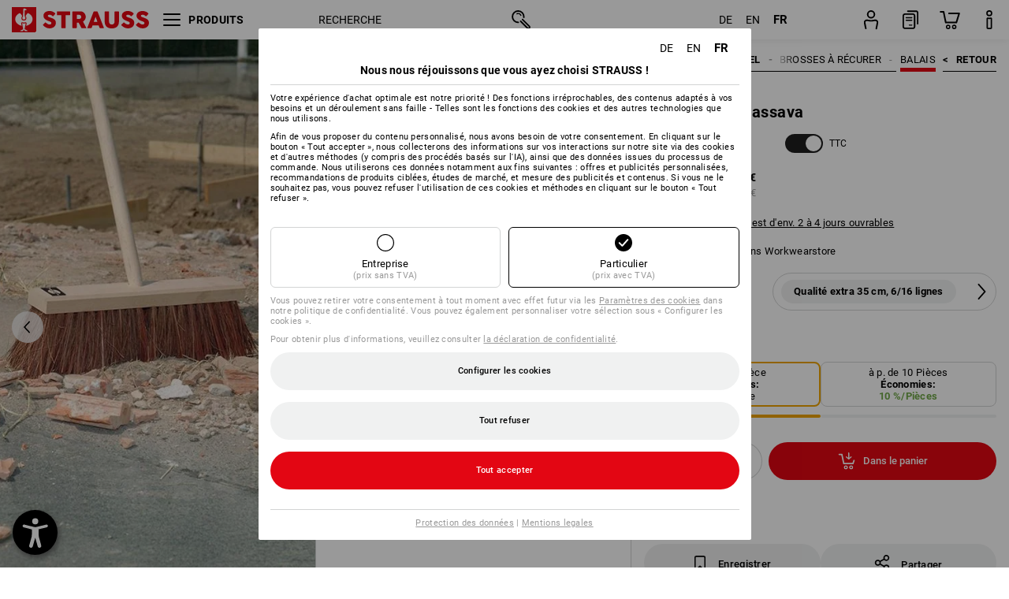

--- FILE ---
content_type: application/javascript; charset=utf-8
request_url: https://www.strauss.com/de/fr/ajax/Action/VisitDetails?jsonpCallback=jQuery112106570113005744835_1768775672602&screenResolution=1280x720&flashVersion=0.0.0&bandwidth=0&_=1768775672603
body_size: 2
content:
if(typeof jQuery112106570113005744835_1768775672602 !== "undefined"){jQuery112106570113005744835_1768775672602([{"exceptions":"    <script type=\"text/javascript\">\r\n        document.addEventListener('DOMContentLoaded', function () {\r\n            // L10N_SERVICE_ERROR_MESSAGES\r\n        });\r\n    </script>\r\n"}]);}